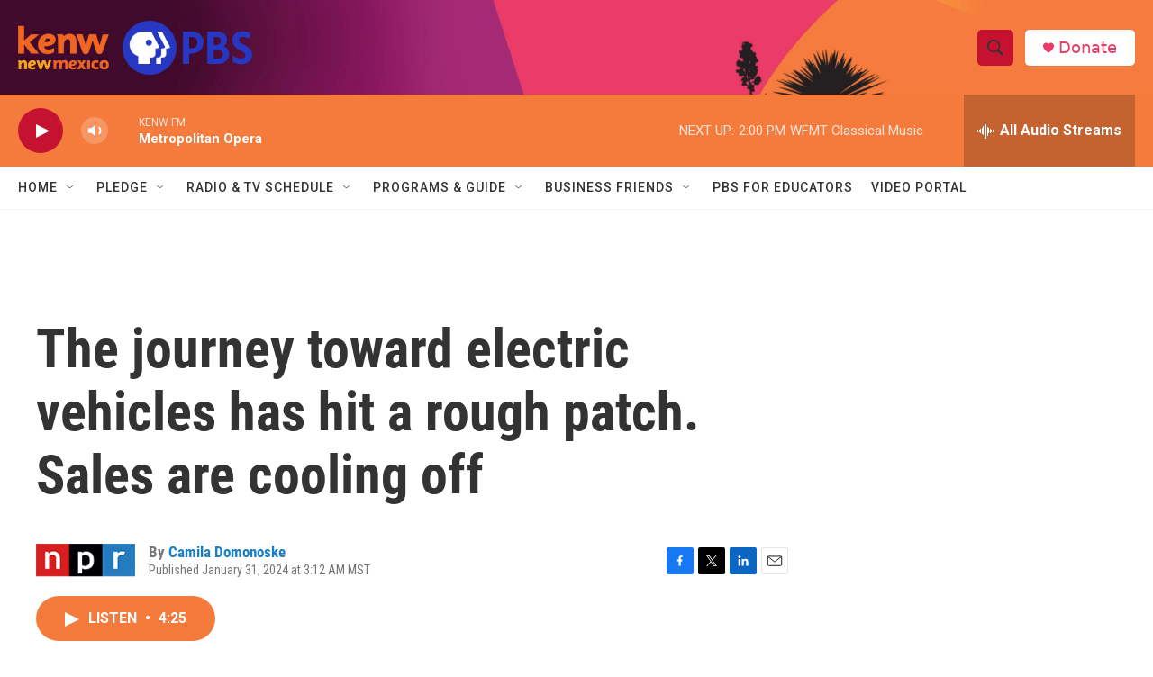

--- FILE ---
content_type: text/html; charset=utf-8
request_url: https://www.google.com/recaptcha/api2/aframe
body_size: 266
content:
<!DOCTYPE HTML><html><head><meta http-equiv="content-type" content="text/html; charset=UTF-8"></head><body><script nonce="MPex-1xZM3ocpuOwidrY3w">/** Anti-fraud and anti-abuse applications only. See google.com/recaptcha */ try{var clients={'sodar':'https://pagead2.googlesyndication.com/pagead/sodar?'};window.addEventListener("message",function(a){try{if(a.source===window.parent){var b=JSON.parse(a.data);var c=clients[b['id']];if(c){var d=document.createElement('img');d.src=c+b['params']+'&rc='+(localStorage.getItem("rc::a")?sessionStorage.getItem("rc::b"):"");window.document.body.appendChild(d);sessionStorage.setItem("rc::e",parseInt(sessionStorage.getItem("rc::e")||0)+1);localStorage.setItem("rc::h",'1769279469611');}}}catch(b){}});window.parent.postMessage("_grecaptcha_ready", "*");}catch(b){}</script></body></html>